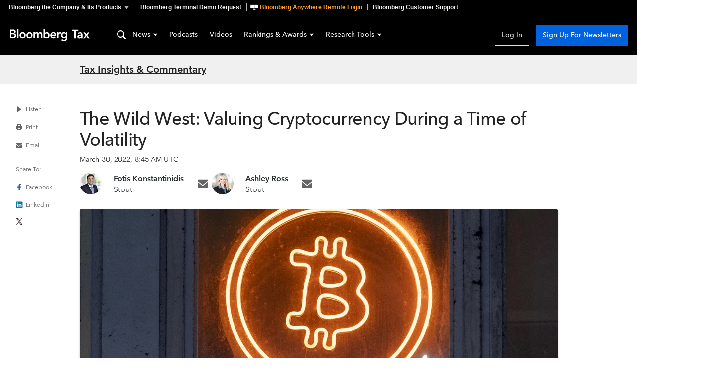

--- FILE ---
content_type: application/javascript
request_url: https://news-cdn.bindg.com/indg/assets/news/tophat/that-v-272.js
body_size: 9339
content:
!function(){"use strict";var Spotlight={selectors:{that:"bb-that",spotlight:".bb-that-spotlight",spotlightActive:"bb-that-spotlight--active",dataEndpoint:"data-spotlight-service"},logs:{invalidTHAT:"THAT was not rendered correctly. ",noEndpoint:"Spotlight retrieval endpoint not set. ",noSpotlight:"There are no spotlights to display at the moment ",parsingError:"There was an error when parsing the spotlight response ",invalidResponse:"There was an error when retrieving the spotlight ",spotlightSeen:"The spotlight has already been seen and closed."},cookieName:"bloomberg.that.spotlight",cookieDuration:1,spotlightEvent:"bloomberg.that.spotlight",endpoint:"",tophat:null,init:function(){this.validateTHAT()&&this.retrieveSpotlight()},validateTHAT:function(){var $valid=!1;return this.tophat=document.querySelector("div#"+this.selectors.that),this.tophat?(this.endpoint=this.tophat.getAttribute(this.selectors.dataEndpoint),this.endpoint?$valid=!0:this.log(!0,this.logs.noEndpoint)):this.log(!0,this.logs.invalidTHAT),$valid},retrieveSpotlight:function(){var xmlhttp=new XMLHttpRequest;xmlhttp.onreadystatechange=function(){if(xmlhttp.readyState===XMLHttpRequest.DONE)if(200===xmlhttp.status)try{var $response=JSON.parse(xmlhttp.responseText);$response.hasOwnProperty("spotlights")&&Array.isArray($response.spotlights)&&0<$response.spotlights.length&&Spotlight.renderSpotlight($response.spotlights[0])}catch(e){Spotlight.log(!0,Spotlight.logs.parsingError,e)}else Spotlight.log(!0,Spotlight.logs.invalidResponse,xmlhttp.status)},xmlhttp.open("GET",this.endpoint,!0),xmlhttp.send()},renderSpotlight:function(spotlight){this.getCookie(this.cookieName)?this.log(!1,this.logs.spotlightSeen):(this.tophat.insertAdjacentHTML("beforeend",spotlight),document.querySelector(this.selectors.spotlight))},bindClose:function(){document.querySelector(this.selectors.spotlightClose).addEventListener("click",function(){Spotlight.tophat.removeChild(document.querySelector(Spotlight.selectors.spotlight)),Spotlight.setCookie(Spotlight.cookieName,!0,Spotlight.cookieDuration),Spotlight.log(!1,Spotlight.logs.spotlightClose)})},setCookie:function(name,value,xdays){var d=new Date;d.setTime(d.getTime()+864e5*xdays),document.cookie=name+"="+value+";path=/;expires="+d.toUTCString()},getCookie:function(v){v=document.cookie.match("(^|;) ?"+v+"=([^;]*)(;|$)");return v?v[2]:null},deleteCookie:function(name){this.setCookie(name,"",-1)},log:function(error,message,extra){error?window.console.error(this.spotlightEvent,{message:message,extra:extra}):window.console.log(this.spotlightEvent,{message:message,extra:extra})}};document.addEventListener(Spotlight.spotlightEvent,function(){Spotlight.init()})}(),function(){"use strict";var That={selectors:{container:"#bb-that--container",header:".bb-that-header",jumpContentLink:".skiplink__hide-until-focus",jumpContentLinkFallback:".bb-that__skip-to-content",jumpContentTarget:"#that-jump-content",jumpContentTargetFallback:"#that-jump-content--default",mobileCategories:".bb-that--visible-xs .bb-that-category:not(.bb-that-category--sub) .bb-that-category__title",sitemapClose:".bb-that__close",sitemapLink:".bb-that-header--sitemap-trigger",tabbableHeaderLinks:".bb-that-header__link",tabbableSitemapLinks:'[tabindex="0"]',wrapper:"#bb-that .bb-that:not(.bb-that--static)",spotlight:"bb-that-spotlight"},spotlightEvent:"bloomberg.that.spotlight",containerEl:null,headerEl:null,jumpContentLinkFallback:null,jumpContentTarget:null,openClass:"bb-that--open",sitemapCloseEl:null,sitemapLinkEl:null,sitemapLinkSibEl:null,sitemapOpen:!1,tabbableHeaderLinks:null,tabbableSitemapLinks:null,wrapperEl:null,prepare:function(){var self,observer;document.querySelector(this.selectors.wrapper+" "+this.selectors.sitemapLink)?this.init():window.MutationObserver&&(self=this,(observer=new MutationObserver(function(mutations){for(var i=0;i<mutations.length;i++)for(var j=0;j<mutations[i].addedNodes.length;j++){var el=mutations[i].addedNodes[j];el&&el.querySelector&&el.querySelector(self.selectors.sitemapLink)&&(self.init(),observer.disconnect())}})).observe(document.documentElement,{childList:!0,subtree:!0}))},init:function(){this.wrapperEl=document.querySelector(this.selectors.wrapper),null!==this.wrapperEl&&(this.containerEl=this.wrapperEl.querySelector(this.selectors.container),this.sitemapLinkEl=this.wrapperEl.querySelector(this.selectors.sitemapLink),this.sitemapCloseEl=this.wrapperEl.querySelector(this.selectors.sitemapClose),this.headerEl=this.wrapperEl.querySelector(this.selectors.header),this.sitemapLinkSibEl=this.getNextSibling(this.sitemapLinkEl),this.tabbableHeaderLinks=Array.prototype.slice.call(document.querySelectorAll(this.selectors.tabbableHeaderLinks)),this.tabbableSitemapLinks=Array.prototype.slice.call(this.containerEl.querySelectorAll(this.selectors.tabbableSitemapLinks)),this.jumpContentLink=document.querySelector(this.selectors.jumpContentLink),this.jumpContentLinkFallback=this.wrapperEl.querySelector(this.selectors.jumpContentLinkFallback),this.jumpContentTarget=document.querySelector(this.selectors.jumpContentTarget),null!==this.jumpContentLink&&this.jumpContentLinkFallback.setAttribute("tabindex","-1"),null===this.jumpContentTarget?this.jumpContentTarget=document.querySelector(this.selectors.jumpContentTargetFallback):this.jumpContentLinkFallback.href=this.selectors.jumpContentTarget,this.bindEvents(),this.triggerSpotlight())},bindEvents:function(){var headerTabCallback=this.btnCallback(this.toggleSitemap);this.sitemapLinkEl.addEventListener("click",headerTabCallback,!1),this.sitemapLinkEl.addEventListener("keypress",headerTabCallback,!1);headerTabCallback=this.btnCallback(this.closeSitemap);this.sitemapCloseEl.addEventListener("click",headerTabCallback,!1),this.sitemapCloseEl.addEventListener("keypress",headerTabCallback,!1);headerTabCallback=this.makeCallback(this.onFocused);this.sitemapCloseEl.addEventListener("focusin",headerTabCallback,!1);headerTabCallback=this.makeCallback(this.jumpToContent);this.jumpContentLinkFallback.addEventListener("click",headerTabCallback,!1);headerTabCallback=this.tabCallback(this.tabThroughSitemap);this.containerEl.addEventListener("keydown",headerTabCallback,!1);headerTabCallback=this.tabCallback(this.tabThroughHeader);this.headerEl.addEventListener("keydown",headerTabCallback,!1);var mobileCategoryCallback=this.makeCallback(this.toggleMobileCategory);[].forEach.call(this.wrapperEl.querySelectorAll(this.selectors.mobileCategories),function(element){element.addEventListener("click",mobileCategoryCallback,!1)})},onFocused:function(event){-1===this.tabbableHeaderLinks.indexOf(event.relatedTarget)&&-1===this.tabbableSitemapLinks.indexOf(event.relatedTarget)&&this.tabbableHeaderLinks[this.tabbableHeaderLinks.length-1].focus()},jumpToContent:function(){this.jumpContentTarget.focus()},btnCallback:function(callback){var that=this;return function(event){"click"!==event.type&&("keypress"!==event.type||13!==event.keyCode&&32!==event.keyCode)||callback.call(that,event)}},tabCallback:function(callback){var that=this;return function(event){9!==event.keyCode&&27!==event.keyCode||callback.call(that,event)}},makeCallback:function(callback){var that=this;return function(event){callback.call(that,event)}},toggleClass:function(element){var reg=new RegExp("(\\s|^)"+this.openClass+"(\\s|$)");element.className.match(reg)?element.className=element.className.replace(reg," "):element.className+=" "+this.openClass,document.querySelector("."+this.selectors.spotlight)&&document.querySelector("."+this.selectors.spotlight).classList.toggle(this.selectors.spotlight+"--active")},toggleSitemap:function(event){event.preventDefault(),event.stopImmediatePropagation(),this.sitemapOpen=!this.sitemapOpen,this.sitemapLinkEl.setAttribute("aria-expanded",this.sitemapOpen),this.toggleClass(this.wrapperEl),(this.sitemapOpen?this.containerEl:this.sitemapLinkEl).focus()},tabThroughHeader:function(event){var index;9===event.keyCode&&(index=this.tabbableHeaderLinks.indexOf(event.target),event.shiftKey?this.sitemapOpen&&event.target===this.sitemapLinkSibEl&&(event.preventDefault(),event.stopImmediatePropagation(),this.sitemapCloseEl.focus()):this.sitemapOpen&&event.target===this.sitemapLinkEl?this.containerEl.focus():index===this.tabbableHeaderLinks.length-1&&this.sitemapCloseEl.focus())},tabThroughSitemap:function(event){var index;9===event.keyCode?((index=this.tabbableSitemapLinks.indexOf(event.target))===this.tabbableSitemapLinks.length-1&&!event.shiftKey||0===index&&event.shiftKey)&&(event.preventDefault(),event.stopImmediatePropagation(),(0===index&&event.shiftKey?this.sitemapLinkEl:this.sitemapLinkSibEl).focus()):27===event.keyCode&&this.closeSitemap(event)},closeSitemap:function(event,target_){event.preventDefault(),event.stopImmediatePropagation();target_=target_||this.sitemapLinkEl;this.sitemapOpen&&(this.sitemapOpen=!this.sitemapOpen,this.sitemapLinkEl.setAttribute("aria-expanded",this.sitemapOpen),this.toggleClass(this.wrapperEl),target_.focus())},getNextSibling:function(nodeEl){for(var nextNodeEl;nextNodeEl=nodeEl.nextSibling;)if(1===nextNodeEl.nodeType)return nextNodeEl;return null},toggleMobileCategory:function(event){event.preventDefault(),this.toggleClass(event.target.parentNode)},triggerSpotlight:function(){var evt=document.createEvent("Events");evt.initEvent(this.spotlightEvent,!0,!0),document.dispatchEvent(evt)}};"loading"!==document.readyState?That.prepare():document.addEventListener("DOMContentLoaded",function(){That.prepare()})}();


--- FILE ---
content_type: application/javascript
request_url: https://news.bloombergtax.com/assets/ArticleClothesline-Dc4wkOIR.js
body_size: 310
content:
import r from"./ArticleClotheslineEmail-TlXLyjDV.js";import n from"./ArticleClotheslineSearch-FWxXACok.js";import i from"./ArticleClotheslineChannel-CE4HKQ5x.js";import{n as c}from"./index-DRDDn9WZ.js";import"./Clothesline-B71Ts-Y8.js";import"./Search-BtKTsniA.js";import"./fragments-x48DSrPN.js";import"./TheContent-_79wjS_B.js";import"./SearchHelp-CdIp-XJ3.js";import"./facets-B3_mGbWB.js";import"./index-B3N5D8Lq.js";const l={},a={components:{TheArticleClotheslineEmail:r,TheArticleClotheslineSearch:n,TheArticleClotheslineChannel:i},props:{channel:{type:Object,required:!0},article:{type:Object,required:!0}},computed:{isEmail(){const t=!!this.$route.query["access-ticket"],e=this.$route.query.et==="ALERT_AS_AVAILABLE";return t&&!e},isSearch(){return this.$route.query.context==="search"},isChannel(){return!this.$route.query.context},component(){return this.isEmail?r:this.isSearch?n:this.isChannel?i:null}}};var m=function(){var e=this,s=e._self._c;return s(e.component,e._b({tag:"component"},"component",{article:e.article,channel:e.channel},!1))},h=[];const o={$style:l};function u(t){for(var e in o)this[e]=o[e]}var p=c(a,m,h,!1,u,null);const T=p.exports;export{T as default};


--- FILE ---
content_type: application/javascript
request_url: https://news.bloombergtax.com/assets/NotFound-uuO1aCBz.js
body_size: 784
content:
import{n as r,a as s}from"./index-DRDDn9WZ.js";const i="NotFound_wrapper_1B2M2",c="NotFound_error404_1B2M2",l="NotFound_heading_1B2M2",d="NotFound_message_1B2M2",u="NotFound_links_1B2M2",_="NotFound_item_1B2M2",m="NotFound_link_1B2M2",p="NotFound_text_1B2M2",h="NotFound_image_1B2M2",v={wrapper:i,error404:c,heading:l,message:d,links:u,item:_,link:m,text:p,image:h},k={inject:["context","cdn"],data(){return{title:"Bloomberg Industry Group : Page Not Found"}},metaInfo(){return{title:this.title}},computed:{brandCode(){const o={bloomberglaw:"BLAW",bloombergtax:"BTAX",bgov:"BGOV"},[,t]=document.location.host.split(".");return o[t]??"BLAW"},analyticsProps(){return{brand:this.brandCode,httpStatusCode:404}}},mounted(){s.errorViewed(this.analyticsProps)},methods:{trackClick(o){s.navClicked({...this.analyticsProps,channel:this.brandCode,navType:"Text Link",navGroup:"Body",navItem:o})},goBack(){this.trackClick("Go back to the previous page"),this.$router.go(-1)}}};var g=function(){var t=this,e=t._self._c;return e("div",{class:t.$style.wrapper,attrs:{"data-test":"not-found"}},[e("div",{class:t.$style.error404,attrs:{"data-test":"error-404"}},[e("h1",{class:t.$style.heading},[t._v(" Sorry, that page doesn't exist ")]),e("img",{class:t.$style.image,attrs:{src:t.cdn.imageURL("no-results-image"),"aria-hidden":"true"}}),e("div",{class:t.$style.text},[e("p",{class:t.$style.message},[t._v(" You may have followed a bad link, or we may have moved the page. If you arrived here through a link in our product, or you've visited this page before, please contact our Help Desk at 800.372.1033 or via "),e("a",{class:t.$style.link,attrs:{href:"mailto:customercare@bna.com"},on:{click:function(n){return t.trackClick("email")}}},[t._v("email")]),t._v(". ")]),e("ul",{class:t.$style.links},[e("li",{class:t.$style.item},[e("a",{class:t.$style.link,on:{click:t.goBack}},[t._v("Go back to the previous page")])]),e("li",[e("router-link",{class:t.$style.link,attrs:{to:"/"},nativeOn:{click:function(n){return t.trackClick("Go home")}}},[t._v(" Go home ")])],1)])])])])},y=[];const a={$style:v};function f(o){for(var t in a)this[t]=a[t]}var B=r(k,g,y,!1,f,null);const $=B.exports;export{$ as N};
